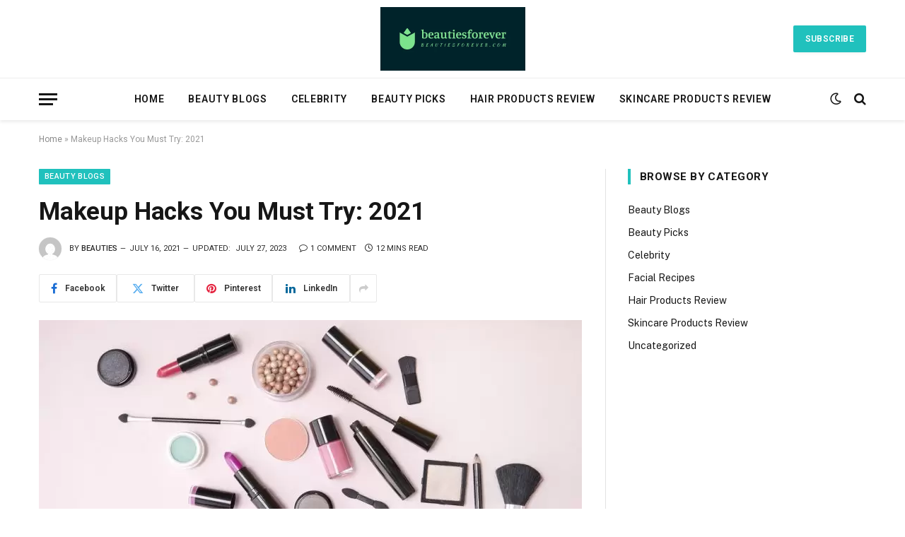

--- FILE ---
content_type: text/html; charset=UTF-8
request_url: https://beautiesforever.com/makeup-hacks-you-must-try-2021/
body_size: 27186
content:

<!DOCTYPE html>
<html lang="en-US" class="s-light site-s-light">

<head>

	<meta charset="UTF-8" />
	<meta name="viewport" content="width=device-width, initial-scale=1" />
	<meta name='robots' content='index, follow, max-image-preview:large, max-snippet:-1, max-video-preview:-1' />
	<style>img:is([sizes="auto" i], [sizes^="auto," i]) { contain-intrinsic-size: 3000px 1500px }</style>
	
	<!-- This site is optimized with the Yoast SEO plugin v26.2 - https://yoast.com/wordpress/plugins/seo/ -->
	<title>Makeup Hacks You Must Try: 2021 - Beauties Forever</title><link rel="preload" as="image" imagesrcset="https://beautiesforever.com/wp-content/uploads/2021/07/Makeup-hack-photo-1024x722.jpg 1024w, https://beautiesforever.com/wp-content/uploads/2021/07/Makeup-hack-photo-300x212.jpg 300w, https://beautiesforever.com/wp-content/uploads/2021/07/Makeup-hack-photo-768x541.jpg 768w, https://beautiesforever.com/wp-content/uploads/2021/07/Makeup-hack-photo-85x60.jpg 85w, https://beautiesforever.com/wp-content/uploads/2021/07/Makeup-hack-photo.jpg 1200w" imagesizes="(max-width: 768px) 100vw, 768px" /><link rel="preload" as="font" href="https://beautiesforever.com/wp-content/themes/smart-mag/css/icons/fonts/ts-icons.woff2?v2.4" type="font/woff2" crossorigin="anonymous" />
	<meta name="description" content="20 Makeup hacks that will make your life easier. Read our full blog for the amazing tips and trick. Rock your makeup and save time...." />
	<link rel="canonical" href="https://beautiesforever.com/makeup-hacks-you-must-try-2021/" />
	<meta property="og:locale" content="en_US" />
	<meta property="og:type" content="article" />
	<meta property="og:title" content="Makeup Hacks You Must Try: 2021 - Beauties Forever" />
	<meta property="og:description" content="20 Makeup hacks that will make your life easier. Read our full blog for the amazing tips and trick. Rock your makeup and save time...." />
	<meta property="og:url" content="https://beautiesforever.com/makeup-hacks-you-must-try-2021/" />
	<meta property="og:site_name" content="Beauties Forever" />
	<meta property="article:published_time" content="2021-07-16T21:06:10+00:00" />
	<meta property="article:modified_time" content="2023-07-26T18:33:01+00:00" />
	<meta property="og:image" content="https://beautiesforever.com/wp-content/uploads/2021/07/Makeup-hack-photo.jpg" />
	<meta property="og:image:width" content="1200" />
	<meta property="og:image:height" content="846" />
	<meta property="og:image:type" content="image/jpeg" />
	<meta name="author" content="beauties" />
	<meta name="twitter:card" content="summary_large_image" />
	<meta name="twitter:label1" content="Written by" />
	<meta name="twitter:data1" content="beauties" />
	<meta name="twitter:label2" content="Est. reading time" />
	<meta name="twitter:data2" content="12 minutes" />
	<script type="application/ld+json" class="yoast-schema-graph">{"@context":"https://schema.org","@graph":[{"@type":"Article","@id":"https://beautiesforever.com/makeup-hacks-you-must-try-2021/#article","isPartOf":{"@id":"https://beautiesforever.com/makeup-hacks-you-must-try-2021/"},"author":{"name":"beauties","@id":"https://beautiesforever.com/#/schema/person/0571079434201771917952301b0b1477"},"headline":"Makeup Hacks You Must Try: 2021","datePublished":"2021-07-16T21:06:10+00:00","dateModified":"2023-07-26T18:33:01+00:00","mainEntityOfPage":{"@id":"https://beautiesforever.com/makeup-hacks-you-must-try-2021/"},"wordCount":2277,"commentCount":1,"publisher":{"@id":"https://beautiesforever.com/#organization"},"image":{"@id":"https://beautiesforever.com/makeup-hacks-you-must-try-2021/#primaryimage"},"thumbnailUrl":"https://beautiesforever.com/wp-content/uploads/2021/07/Makeup-hack-photo.jpg","articleSection":["Beauty Blogs"],"inLanguage":"en-US","potentialAction":[{"@type":"CommentAction","name":"Comment","target":["https://beautiesforever.com/makeup-hacks-you-must-try-2021/#respond"]}]},{"@type":"WebPage","@id":"https://beautiesforever.com/makeup-hacks-you-must-try-2021/","url":"https://beautiesforever.com/makeup-hacks-you-must-try-2021/","name":"Makeup Hacks You Must Try: 2021 - Beauties Forever","isPartOf":{"@id":"https://beautiesforever.com/#website"},"primaryImageOfPage":{"@id":"https://beautiesforever.com/makeup-hacks-you-must-try-2021/#primaryimage"},"image":{"@id":"https://beautiesforever.com/makeup-hacks-you-must-try-2021/#primaryimage"},"thumbnailUrl":"https://beautiesforever.com/wp-content/uploads/2021/07/Makeup-hack-photo.jpg","datePublished":"2021-07-16T21:06:10+00:00","dateModified":"2023-07-26T18:33:01+00:00","description":"20 Makeup hacks that will make your life easier. Read our full blog for the amazing tips and trick. Rock your makeup and save time....","breadcrumb":{"@id":"https://beautiesforever.com/makeup-hacks-you-must-try-2021/#breadcrumb"},"inLanguage":"en-US","potentialAction":[{"@type":"ReadAction","target":["https://beautiesforever.com/makeup-hacks-you-must-try-2021/"]}]},{"@type":"ImageObject","inLanguage":"en-US","@id":"https://beautiesforever.com/makeup-hacks-you-must-try-2021/#primaryimage","url":"https://beautiesforever.com/wp-content/uploads/2021/07/Makeup-hack-photo.jpg","contentUrl":"https://beautiesforever.com/wp-content/uploads/2021/07/Makeup-hack-photo.jpg","width":1200,"height":846,"caption":"Makeup Hacks"},{"@type":"BreadcrumbList","@id":"https://beautiesforever.com/makeup-hacks-you-must-try-2021/#breadcrumb","itemListElement":[{"@type":"ListItem","position":1,"name":"Home","item":"https://beautiesforever.com/"},{"@type":"ListItem","position":2,"name":"Makeup Hacks You Must Try: 2021"}]},{"@type":"WebSite","@id":"https://beautiesforever.com/#website","url":"https://beautiesforever.com/","name":"Beauties Forever","description":"Feel Your Inner Beauty","publisher":{"@id":"https://beautiesforever.com/#organization"},"potentialAction":[{"@type":"SearchAction","target":{"@type":"EntryPoint","urlTemplate":"https://beautiesforever.com/?s={search_term_string}"},"query-input":{"@type":"PropertyValueSpecification","valueRequired":true,"valueName":"search_term_string"}}],"inLanguage":"en-US"},{"@type":"Organization","@id":"https://beautiesforever.com/#organization","name":"Beauties Forever","url":"https://beautiesforever.com/","logo":{"@type":"ImageObject","inLanguage":"en-US","@id":"https://beautiesforever.com/#/schema/logo/image/","url":"https://beautiesforever.com/wp-content/uploads/2021/07/cropped-logo.png","contentUrl":"https://beautiesforever.com/wp-content/uploads/2021/07/cropped-logo.png","width":99,"height":78,"caption":"Beauties Forever"},"image":{"@id":"https://beautiesforever.com/#/schema/logo/image/"}},{"@type":"Person","@id":"https://beautiesforever.com/#/schema/person/0571079434201771917952301b0b1477","name":"beauties","image":{"@type":"ImageObject","inLanguage":"en-US","@id":"https://beautiesforever.com/#/schema/person/image/","url":"https://secure.gravatar.com/avatar/9ebcb36d13f953eccbbab1df141b921ed9fd359bd6f8322a3edc1d29b67e5cef?s=96&d=mm&r=g","contentUrl":"https://secure.gravatar.com/avatar/9ebcb36d13f953eccbbab1df141b921ed9fd359bd6f8322a3edc1d29b67e5cef?s=96&d=mm&r=g","caption":"beauties"},"sameAs":["https://beautiesforever.com"]}]}</script>
	<!-- / Yoast SEO plugin. -->


<link rel='dns-prefetch' href='//www.googletagmanager.com' />
<link rel='dns-prefetch' href='//fonts.googleapis.com' />
<link rel='dns-prefetch' href='//pagead2.googlesyndication.com' />
<link rel="alternate" type="application/rss+xml" title="Beauties Forever &raquo; Feed" href="https://beautiesforever.com/feed/" />
<link rel="alternate" type="application/rss+xml" title="Beauties Forever &raquo; Comments Feed" href="https://beautiesforever.com/comments/feed/" />
<link rel="alternate" type="application/rss+xml" title="Beauties Forever &raquo; Makeup Hacks You Must Try: 2021 Comments Feed" href="https://beautiesforever.com/makeup-hacks-you-must-try-2021/feed/" />
<script type="text/javascript">
/* <![CDATA[ */
window._wpemojiSettings = {"baseUrl":"https:\/\/s.w.org\/images\/core\/emoji\/16.0.1\/72x72\/","ext":".png","svgUrl":"https:\/\/s.w.org\/images\/core\/emoji\/16.0.1\/svg\/","svgExt":".svg","source":{"concatemoji":"https:\/\/beautiesforever.com\/wp-includes\/js\/wp-emoji-release.min.js?ver=6.8.3"}};
/*! This file is auto-generated */
!function(s,n){var o,i,e;function c(e){try{var t={supportTests:e,timestamp:(new Date).valueOf()};sessionStorage.setItem(o,JSON.stringify(t))}catch(e){}}function p(e,t,n){e.clearRect(0,0,e.canvas.width,e.canvas.height),e.fillText(t,0,0);var t=new Uint32Array(e.getImageData(0,0,e.canvas.width,e.canvas.height).data),a=(e.clearRect(0,0,e.canvas.width,e.canvas.height),e.fillText(n,0,0),new Uint32Array(e.getImageData(0,0,e.canvas.width,e.canvas.height).data));return t.every(function(e,t){return e===a[t]})}function u(e,t){e.clearRect(0,0,e.canvas.width,e.canvas.height),e.fillText(t,0,0);for(var n=e.getImageData(16,16,1,1),a=0;a<n.data.length;a++)if(0!==n.data[a])return!1;return!0}function f(e,t,n,a){switch(t){case"flag":return n(e,"\ud83c\udff3\ufe0f\u200d\u26a7\ufe0f","\ud83c\udff3\ufe0f\u200b\u26a7\ufe0f")?!1:!n(e,"\ud83c\udde8\ud83c\uddf6","\ud83c\udde8\u200b\ud83c\uddf6")&&!n(e,"\ud83c\udff4\udb40\udc67\udb40\udc62\udb40\udc65\udb40\udc6e\udb40\udc67\udb40\udc7f","\ud83c\udff4\u200b\udb40\udc67\u200b\udb40\udc62\u200b\udb40\udc65\u200b\udb40\udc6e\u200b\udb40\udc67\u200b\udb40\udc7f");case"emoji":return!a(e,"\ud83e\udedf")}return!1}function g(e,t,n,a){var r="undefined"!=typeof WorkerGlobalScope&&self instanceof WorkerGlobalScope?new OffscreenCanvas(300,150):s.createElement("canvas"),o=r.getContext("2d",{willReadFrequently:!0}),i=(o.textBaseline="top",o.font="600 32px Arial",{});return e.forEach(function(e){i[e]=t(o,e,n,a)}),i}function t(e){var t=s.createElement("script");t.src=e,t.defer=!0,s.head.appendChild(t)}"undefined"!=typeof Promise&&(o="wpEmojiSettingsSupports",i=["flag","emoji"],n.supports={everything:!0,everythingExceptFlag:!0},e=new Promise(function(e){s.addEventListener("DOMContentLoaded",e,{once:!0})}),new Promise(function(t){var n=function(){try{var e=JSON.parse(sessionStorage.getItem(o));if("object"==typeof e&&"number"==typeof e.timestamp&&(new Date).valueOf()<e.timestamp+604800&&"object"==typeof e.supportTests)return e.supportTests}catch(e){}return null}();if(!n){if("undefined"!=typeof Worker&&"undefined"!=typeof OffscreenCanvas&&"undefined"!=typeof URL&&URL.createObjectURL&&"undefined"!=typeof Blob)try{var e="postMessage("+g.toString()+"("+[JSON.stringify(i),f.toString(),p.toString(),u.toString()].join(",")+"));",a=new Blob([e],{type:"text/javascript"}),r=new Worker(URL.createObjectURL(a),{name:"wpTestEmojiSupports"});return void(r.onmessage=function(e){c(n=e.data),r.terminate(),t(n)})}catch(e){}c(n=g(i,f,p,u))}t(n)}).then(function(e){for(var t in e)n.supports[t]=e[t],n.supports.everything=n.supports.everything&&n.supports[t],"flag"!==t&&(n.supports.everythingExceptFlag=n.supports.everythingExceptFlag&&n.supports[t]);n.supports.everythingExceptFlag=n.supports.everythingExceptFlag&&!n.supports.flag,n.DOMReady=!1,n.readyCallback=function(){n.DOMReady=!0}}).then(function(){return e}).then(function(){var e;n.supports.everything||(n.readyCallback(),(e=n.source||{}).concatemoji?t(e.concatemoji):e.wpemoji&&e.twemoji&&(t(e.twemoji),t(e.wpemoji)))}))}((window,document),window._wpemojiSettings);
/* ]]> */
</script>
<style id='wp-emoji-styles-inline-css' type='text/css'>

	img.wp-smiley, img.emoji {
		display: inline !important;
		border: none !important;
		box-shadow: none !important;
		height: 1em !important;
		width: 1em !important;
		margin: 0 0.07em !important;
		vertical-align: -0.1em !important;
		background: none !important;
		padding: 0 !important;
	}
</style>
<link rel='stylesheet' id='wp-block-library-css' href='https://beautiesforever.com/wp-includes/css/dist/block-library/style.min.css?ver=6.8.3' type='text/css' media='all' />
<style id='classic-theme-styles-inline-css' type='text/css'>
/*! This file is auto-generated */
.wp-block-button__link{color:#fff;background-color:#32373c;border-radius:9999px;box-shadow:none;text-decoration:none;padding:calc(.667em + 2px) calc(1.333em + 2px);font-size:1.125em}.wp-block-file__button{background:#32373c;color:#fff;text-decoration:none}
</style>
<style id='global-styles-inline-css' type='text/css'>
:root{--wp--preset--aspect-ratio--square: 1;--wp--preset--aspect-ratio--4-3: 4/3;--wp--preset--aspect-ratio--3-4: 3/4;--wp--preset--aspect-ratio--3-2: 3/2;--wp--preset--aspect-ratio--2-3: 2/3;--wp--preset--aspect-ratio--16-9: 16/9;--wp--preset--aspect-ratio--9-16: 9/16;--wp--preset--color--black: #000000;--wp--preset--color--cyan-bluish-gray: #abb8c3;--wp--preset--color--white: #ffffff;--wp--preset--color--pale-pink: #f78da7;--wp--preset--color--vivid-red: #cf2e2e;--wp--preset--color--luminous-vivid-orange: #ff6900;--wp--preset--color--luminous-vivid-amber: #fcb900;--wp--preset--color--light-green-cyan: #7bdcb5;--wp--preset--color--vivid-green-cyan: #00d084;--wp--preset--color--pale-cyan-blue: #8ed1fc;--wp--preset--color--vivid-cyan-blue: #0693e3;--wp--preset--color--vivid-purple: #9b51e0;--wp--preset--gradient--vivid-cyan-blue-to-vivid-purple: linear-gradient(135deg,rgba(6,147,227,1) 0%,rgb(155,81,224) 100%);--wp--preset--gradient--light-green-cyan-to-vivid-green-cyan: linear-gradient(135deg,rgb(122,220,180) 0%,rgb(0,208,130) 100%);--wp--preset--gradient--luminous-vivid-amber-to-luminous-vivid-orange: linear-gradient(135deg,rgba(252,185,0,1) 0%,rgba(255,105,0,1) 100%);--wp--preset--gradient--luminous-vivid-orange-to-vivid-red: linear-gradient(135deg,rgba(255,105,0,1) 0%,rgb(207,46,46) 100%);--wp--preset--gradient--very-light-gray-to-cyan-bluish-gray: linear-gradient(135deg,rgb(238,238,238) 0%,rgb(169,184,195) 100%);--wp--preset--gradient--cool-to-warm-spectrum: linear-gradient(135deg,rgb(74,234,220) 0%,rgb(151,120,209) 20%,rgb(207,42,186) 40%,rgb(238,44,130) 60%,rgb(251,105,98) 80%,rgb(254,248,76) 100%);--wp--preset--gradient--blush-light-purple: linear-gradient(135deg,rgb(255,206,236) 0%,rgb(152,150,240) 100%);--wp--preset--gradient--blush-bordeaux: linear-gradient(135deg,rgb(254,205,165) 0%,rgb(254,45,45) 50%,rgb(107,0,62) 100%);--wp--preset--gradient--luminous-dusk: linear-gradient(135deg,rgb(255,203,112) 0%,rgb(199,81,192) 50%,rgb(65,88,208) 100%);--wp--preset--gradient--pale-ocean: linear-gradient(135deg,rgb(255,245,203) 0%,rgb(182,227,212) 50%,rgb(51,167,181) 100%);--wp--preset--gradient--electric-grass: linear-gradient(135deg,rgb(202,248,128) 0%,rgb(113,206,126) 100%);--wp--preset--gradient--midnight: linear-gradient(135deg,rgb(2,3,129) 0%,rgb(40,116,252) 100%);--wp--preset--font-size--small: 13px;--wp--preset--font-size--medium: 20px;--wp--preset--font-size--large: 36px;--wp--preset--font-size--x-large: 42px;--wp--preset--spacing--20: 0.44rem;--wp--preset--spacing--30: 0.67rem;--wp--preset--spacing--40: 1rem;--wp--preset--spacing--50: 1.5rem;--wp--preset--spacing--60: 2.25rem;--wp--preset--spacing--70: 3.38rem;--wp--preset--spacing--80: 5.06rem;--wp--preset--shadow--natural: 6px 6px 9px rgba(0, 0, 0, 0.2);--wp--preset--shadow--deep: 12px 12px 50px rgba(0, 0, 0, 0.4);--wp--preset--shadow--sharp: 6px 6px 0px rgba(0, 0, 0, 0.2);--wp--preset--shadow--outlined: 6px 6px 0px -3px rgba(255, 255, 255, 1), 6px 6px rgba(0, 0, 0, 1);--wp--preset--shadow--crisp: 6px 6px 0px rgba(0, 0, 0, 1);}:where(.is-layout-flex){gap: 0.5em;}:where(.is-layout-grid){gap: 0.5em;}body .is-layout-flex{display: flex;}.is-layout-flex{flex-wrap: wrap;align-items: center;}.is-layout-flex > :is(*, div){margin: 0;}body .is-layout-grid{display: grid;}.is-layout-grid > :is(*, div){margin: 0;}:where(.wp-block-columns.is-layout-flex){gap: 2em;}:where(.wp-block-columns.is-layout-grid){gap: 2em;}:where(.wp-block-post-template.is-layout-flex){gap: 1.25em;}:where(.wp-block-post-template.is-layout-grid){gap: 1.25em;}.has-black-color{color: var(--wp--preset--color--black) !important;}.has-cyan-bluish-gray-color{color: var(--wp--preset--color--cyan-bluish-gray) !important;}.has-white-color{color: var(--wp--preset--color--white) !important;}.has-pale-pink-color{color: var(--wp--preset--color--pale-pink) !important;}.has-vivid-red-color{color: var(--wp--preset--color--vivid-red) !important;}.has-luminous-vivid-orange-color{color: var(--wp--preset--color--luminous-vivid-orange) !important;}.has-luminous-vivid-amber-color{color: var(--wp--preset--color--luminous-vivid-amber) !important;}.has-light-green-cyan-color{color: var(--wp--preset--color--light-green-cyan) !important;}.has-vivid-green-cyan-color{color: var(--wp--preset--color--vivid-green-cyan) !important;}.has-pale-cyan-blue-color{color: var(--wp--preset--color--pale-cyan-blue) !important;}.has-vivid-cyan-blue-color{color: var(--wp--preset--color--vivid-cyan-blue) !important;}.has-vivid-purple-color{color: var(--wp--preset--color--vivid-purple) !important;}.has-black-background-color{background-color: var(--wp--preset--color--black) !important;}.has-cyan-bluish-gray-background-color{background-color: var(--wp--preset--color--cyan-bluish-gray) !important;}.has-white-background-color{background-color: var(--wp--preset--color--white) !important;}.has-pale-pink-background-color{background-color: var(--wp--preset--color--pale-pink) !important;}.has-vivid-red-background-color{background-color: var(--wp--preset--color--vivid-red) !important;}.has-luminous-vivid-orange-background-color{background-color: var(--wp--preset--color--luminous-vivid-orange) !important;}.has-luminous-vivid-amber-background-color{background-color: var(--wp--preset--color--luminous-vivid-amber) !important;}.has-light-green-cyan-background-color{background-color: var(--wp--preset--color--light-green-cyan) !important;}.has-vivid-green-cyan-background-color{background-color: var(--wp--preset--color--vivid-green-cyan) !important;}.has-pale-cyan-blue-background-color{background-color: var(--wp--preset--color--pale-cyan-blue) !important;}.has-vivid-cyan-blue-background-color{background-color: var(--wp--preset--color--vivid-cyan-blue) !important;}.has-vivid-purple-background-color{background-color: var(--wp--preset--color--vivid-purple) !important;}.has-black-border-color{border-color: var(--wp--preset--color--black) !important;}.has-cyan-bluish-gray-border-color{border-color: var(--wp--preset--color--cyan-bluish-gray) !important;}.has-white-border-color{border-color: var(--wp--preset--color--white) !important;}.has-pale-pink-border-color{border-color: var(--wp--preset--color--pale-pink) !important;}.has-vivid-red-border-color{border-color: var(--wp--preset--color--vivid-red) !important;}.has-luminous-vivid-orange-border-color{border-color: var(--wp--preset--color--luminous-vivid-orange) !important;}.has-luminous-vivid-amber-border-color{border-color: var(--wp--preset--color--luminous-vivid-amber) !important;}.has-light-green-cyan-border-color{border-color: var(--wp--preset--color--light-green-cyan) !important;}.has-vivid-green-cyan-border-color{border-color: var(--wp--preset--color--vivid-green-cyan) !important;}.has-pale-cyan-blue-border-color{border-color: var(--wp--preset--color--pale-cyan-blue) !important;}.has-vivid-cyan-blue-border-color{border-color: var(--wp--preset--color--vivid-cyan-blue) !important;}.has-vivid-purple-border-color{border-color: var(--wp--preset--color--vivid-purple) !important;}.has-vivid-cyan-blue-to-vivid-purple-gradient-background{background: var(--wp--preset--gradient--vivid-cyan-blue-to-vivid-purple) !important;}.has-light-green-cyan-to-vivid-green-cyan-gradient-background{background: var(--wp--preset--gradient--light-green-cyan-to-vivid-green-cyan) !important;}.has-luminous-vivid-amber-to-luminous-vivid-orange-gradient-background{background: var(--wp--preset--gradient--luminous-vivid-amber-to-luminous-vivid-orange) !important;}.has-luminous-vivid-orange-to-vivid-red-gradient-background{background: var(--wp--preset--gradient--luminous-vivid-orange-to-vivid-red) !important;}.has-very-light-gray-to-cyan-bluish-gray-gradient-background{background: var(--wp--preset--gradient--very-light-gray-to-cyan-bluish-gray) !important;}.has-cool-to-warm-spectrum-gradient-background{background: var(--wp--preset--gradient--cool-to-warm-spectrum) !important;}.has-blush-light-purple-gradient-background{background: var(--wp--preset--gradient--blush-light-purple) !important;}.has-blush-bordeaux-gradient-background{background: var(--wp--preset--gradient--blush-bordeaux) !important;}.has-luminous-dusk-gradient-background{background: var(--wp--preset--gradient--luminous-dusk) !important;}.has-pale-ocean-gradient-background{background: var(--wp--preset--gradient--pale-ocean) !important;}.has-electric-grass-gradient-background{background: var(--wp--preset--gradient--electric-grass) !important;}.has-midnight-gradient-background{background: var(--wp--preset--gradient--midnight) !important;}.has-small-font-size{font-size: var(--wp--preset--font-size--small) !important;}.has-medium-font-size{font-size: var(--wp--preset--font-size--medium) !important;}.has-large-font-size{font-size: var(--wp--preset--font-size--large) !important;}.has-x-large-font-size{font-size: var(--wp--preset--font-size--x-large) !important;}
:where(.wp-block-post-template.is-layout-flex){gap: 1.25em;}:where(.wp-block-post-template.is-layout-grid){gap: 1.25em;}
:where(.wp-block-columns.is-layout-flex){gap: 2em;}:where(.wp-block-columns.is-layout-grid){gap: 2em;}
:root :where(.wp-block-pullquote){font-size: 1.5em;line-height: 1.6;}
</style>
<link rel='stylesheet' id='hostinger-reach-subscription-block-css' href='https://beautiesforever.com/wp-content/plugins/hostinger-reach/frontend/dist/blocks/subscription.css?ver=1764178652' type='text/css' media='all' />
<link rel='stylesheet' id='smartmag-core-css' href='https://beautiesforever.com/wp-content/themes/smart-mag/style.css?ver=10.3.2' type='text/css' media='all' />
<style id='smartmag-core-inline-css' type='text/css'>
:root { --c-main: #20c1bd;
--c-main-rgb: 32,193,189;
--ui-font: "Roboto", system-ui, -apple-system, "Segoe UI", Arial, sans-serif;
--title-font: "Roboto", system-ui, -apple-system, "Segoe UI", Arial, sans-serif;
--h-font: "Roboto", system-ui, -apple-system, "Segoe UI", Arial, sans-serif;
--title-font: "Roboto", system-ui, -apple-system, "Segoe UI", Arial, sans-serif;
--h-font: "Roboto", system-ui, -apple-system, "Segoe UI", Arial, sans-serif;
--title-size-xs: 14px;
--title-size-s: 14px;
--title-size-n: 16px;
--title-size-m: 17px;
--title-size-l: 19px;
--title-size-xl: 21px;
--main-width: 1170px;
--c-post-meta: #2b2b2b;
--excerpt-mt: 10px;
--c-excerpts: #2b2b2b;
--excerpt-size: 13px; }
:root { --wrap-padding: 36px; }
.smart-head-main { --c-shadow: rgba(0,0,0,0.07); }
.smart-head-main .smart-head-bot { border-top-width: 1px; border-top-color: #ededed; }
.s-dark .smart-head-main .smart-head-bot,
.smart-head-main .s-dark.smart-head-bot { border-top-color: #4f4f4f; }
.navigation-main .menu > li > a { letter-spacing: 0.05em; }
.post-meta .meta-item, .post-meta .text-in { font-size: 10px; font-weight: 500; text-transform: uppercase; }
.post-meta .post-cat > a { font-weight: bold; }
.s-light .block-wrap.s-dark { --c-post-meta: var(--c-contrast-450); }
.post-meta .post-author > a { color: #2b2b2b; }
.s-dark .post-meta .post-author > a { color: #ffffff; }
.post-meta .post-cat > a { color: #2b2b2b; }
.s-dark .post-meta .post-cat > a { color: #ffffff; }
.l-post .excerpt { font-family: "Open Sans", system-ui, -apple-system, "Segoe UI", Arial, sans-serif; }
.l-post .excerpt { font-weight: 500; }
.block-head-i .heading { font-size: 15px; font-weight: 800; }
.loop-small .media:not(i) { max-width: 102px; }
.post-meta-single .meta-item, .post-meta-single .text-in { font-size: 11px; font-weight: normal; }
.entry-content { font-size: 16px; }
.post-share-float .service { width: 36px; height: 34px; margin-bottom: 10px; border-radius: 4px; font-size: 16px; }
.post-share-b:not(.is-not-global) { --service-width: 110px; --service-min-width: initial; }
.post-share-b:not(.is-not-global) .service i { font-size: 16px; }
.post-share-b:not(.is-not-global) .service .label { font-size: 12px; }
.site-s-light .s-head-modern .sub-title { color: #5e5e5e; }
@media (min-width: 768px) and (max-width: 940px) { .ts-contain, .main { padding-left: 35px; padding-right: 35px; }
.layout-boxed-inner { --wrap-padding: 35px; }
:root { --wrap-padding: 35px; } }
@media (max-width: 767px) { .ts-contain, .main { padding-left: 25px; padding-right: 25px; }
.layout-boxed-inner { --wrap-padding: 25px; }
:root { --wrap-padding: 25px; } }
@media (min-width: 940px) and (max-width: 1300px) { :root { --wrap-padding: min(36px, 5vw); } }


</style>
<link rel='stylesheet' id='smartmag-fonts-css' href='https://fonts.googleapis.com/css?family=Public+Sans%3A400%2C400i%2C500%2C600%2C700&#038;display=swap' type='text/css' media='all' />
<link rel='stylesheet' id='smartmag-magnific-popup-css' href='https://beautiesforever.com/wp-content/themes/smart-mag/css/lightbox.css?ver=10.3.2' type='text/css' media='all' />
<link rel='stylesheet' id='smartmag-icons-css' href='https://beautiesforever.com/wp-content/themes/smart-mag/css/icons/icons.css?ver=10.3.2' type='text/css' media='all' />
<link rel='stylesheet' id='smartmag-gfonts-custom-css' href='https://fonts.googleapis.com/css?family=Roboto%3A400%2C500%2C600%2C700%7COpen+Sans%3A500&#038;display=swap' type='text/css' media='all' />
<script type="text/javascript" src="https://beautiesforever.com/wp-includes/js/jquery/jquery.min.js?ver=3.7.1" id="jquery-core-js"></script>
<script type="text/javascript" src="https://beautiesforever.com/wp-includes/js/jquery/jquery-migrate.min.js?ver=3.4.1" id="jquery-migrate-js"></script>
<script type="text/javascript" id="smartmag-lazy-inline-js-after">
/* <![CDATA[ */
/**
 * @copyright ThemeSphere
 * @preserve
 */
var BunyadLazy={};BunyadLazy.load=function(){function a(e,n){var t={};e.dataset.bgset&&e.dataset.sizes?(t.sizes=e.dataset.sizes,t.srcset=e.dataset.bgset):t.src=e.dataset.bgsrc,function(t){var a=t.dataset.ratio;if(0<a){const e=t.parentElement;if(e.classList.contains("media-ratio")){const n=e.style;n.getPropertyValue("--a-ratio")||(n.paddingBottom=100/a+"%")}}}(e);var a,o=document.createElement("img");for(a in o.onload=function(){var t="url('"+(o.currentSrc||o.src)+"')",a=e.style;a.backgroundImage!==t&&requestAnimationFrame(()=>{a.backgroundImage=t,n&&n()}),o.onload=null,o.onerror=null,o=null},o.onerror=o.onload,t)o.setAttribute(a,t[a]);o&&o.complete&&0<o.naturalWidth&&o.onload&&o.onload()}function e(t){t.dataset.loaded||a(t,()=>{document.dispatchEvent(new Event("lazyloaded")),t.dataset.loaded=1})}function n(t){"complete"===document.readyState?t():window.addEventListener("load",t)}return{initEarly:function(){var t,a=()=>{document.querySelectorAll(".img.bg-cover:not(.lazyload)").forEach(e)};"complete"!==document.readyState?(t=setInterval(a,150),n(()=>{a(),clearInterval(t)})):a()},callOnLoad:n,initBgImages:function(t){t&&n(()=>{document.querySelectorAll(".img.bg-cover").forEach(e)})},bgLoad:a}}(),BunyadLazy.load.initEarly();
/* ]]> */
</script>

<!-- Google tag (gtag.js) snippet added by Site Kit -->

<!-- Google Analytics snippet added by Site Kit -->
<script type="text/javascript" src="https://www.googletagmanager.com/gtag/js?id=G-X7C8T2QZ1Q" id="google_gtagjs-js" async></script>
<script type="text/javascript" id="google_gtagjs-js-after">
/* <![CDATA[ */
window.dataLayer = window.dataLayer || [];function gtag(){dataLayer.push(arguments);}
gtag("set","linker",{"domains":["beautiesforever.com"]});
gtag("js", new Date());
gtag("set", "developer_id.dZTNiMT", true);
gtag("config", "G-X7C8T2QZ1Q");
/* ]]> */
</script>

<!-- End Google tag (gtag.js) snippet added by Site Kit -->
<link rel="https://api.w.org/" href="https://beautiesforever.com/wp-json/" /><link rel="alternate" title="JSON" type="application/json" href="https://beautiesforever.com/wp-json/wp/v2/posts/301" /><link rel="EditURI" type="application/rsd+xml" title="RSD" href="https://beautiesforever.com/xmlrpc.php?rsd" />
<meta name="generator" content="WordPress 6.8.3" />
<link rel='shortlink' href='https://beautiesforever.com/?p=301' />
<link rel="alternate" title="oEmbed (JSON)" type="application/json+oembed" href="https://beautiesforever.com/wp-json/oembed/1.0/embed?url=https%3A%2F%2Fbeautiesforever.com%2Fmakeup-hacks-you-must-try-2021%2F" />
<link rel="alternate" title="oEmbed (XML)" type="text/xml+oembed" href="https://beautiesforever.com/wp-json/oembed/1.0/embed?url=https%3A%2F%2Fbeautiesforever.com%2Fmakeup-hacks-you-must-try-2021%2F&#038;format=xml" />
<meta name="generator" content="Site Kit by Google 1.126.0" /><script>document.createElement( "picture" );if(!window.HTMLPictureElement && document.addEventListener) {window.addEventListener("DOMContentLoaded", function() {var s = document.createElement("script");s.src = "https://beautiesforever.com/wp-content/plugins/webp-express/js/picturefill.min.js";document.body.appendChild(s);});}</script><meta name="google-site-verification" content="SzeJNCNVjJOfZ_7RDLE60nOV3HDJROuKjv_XztMZ2vw" />

		<script>
		var BunyadSchemeKey = 'bunyad-scheme';
		(() => {
			const d = document.documentElement;
			const c = d.classList;
			var scheme = localStorage.getItem(BunyadSchemeKey);
			
			if (scheme) {
				d.dataset.origClass = c;
				scheme === 'dark' ? c.remove('s-light', 'site-s-light') : c.remove('s-dark', 'site-s-dark');
				c.add('site-s-' + scheme, 's-' + scheme);
			}
		})();
		</script>
		
<!-- Google AdSense meta tags added by Site Kit -->
<meta name="google-adsense-platform-account" content="ca-host-pub-2644536267352236">
<meta name="google-adsense-platform-domain" content="sitekit.withgoogle.com">
<!-- End Google AdSense meta tags added by Site Kit -->
<meta name="generator" content="Elementor 3.33.5; features: additional_custom_breakpoints; settings: css_print_method-external, google_font-enabled, font_display-auto">
			<style>
				.e-con.e-parent:nth-of-type(n+4):not(.e-lazyloaded):not(.e-no-lazyload),
				.e-con.e-parent:nth-of-type(n+4):not(.e-lazyloaded):not(.e-no-lazyload) * {
					background-image: none !important;
				}
				@media screen and (max-height: 1024px) {
					.e-con.e-parent:nth-of-type(n+3):not(.e-lazyloaded):not(.e-no-lazyload),
					.e-con.e-parent:nth-of-type(n+3):not(.e-lazyloaded):not(.e-no-lazyload) * {
						background-image: none !important;
					}
				}
				@media screen and (max-height: 640px) {
					.e-con.e-parent:nth-of-type(n+2):not(.e-lazyloaded):not(.e-no-lazyload),
					.e-con.e-parent:nth-of-type(n+2):not(.e-lazyloaded):not(.e-no-lazyload) * {
						background-image: none !important;
					}
				}
			</style>
			
<!-- Google AdSense snippet added by Site Kit -->
<script type="text/javascript" async="async" src="https://pagead2.googlesyndication.com/pagead/js/adsbygoogle.js?client=ca-pub-3088118898421319&amp;host=ca-host-pub-2644536267352236" crossorigin="anonymous"></script>

<!-- End Google AdSense snippet added by Site Kit -->
<link rel="icon" href="https://beautiesforever.com/wp-content/uploads/2021/09/cropped-ICON-01-32x32.png" sizes="32x32" />
<link rel="icon" href="https://beautiesforever.com/wp-content/uploads/2021/09/cropped-ICON-01-192x192.png" sizes="192x192" />
<link rel="apple-touch-icon" href="https://beautiesforever.com/wp-content/uploads/2021/09/cropped-ICON-01-180x180.png" />
<meta name="msapplication-TileImage" content="https://beautiesforever.com/wp-content/uploads/2021/09/cropped-ICON-01-270x270.png" />


</head>

<body data-rsssl=1 class="wp-singular post-template-default single single-post postid-301 single-format-standard wp-theme-smart-mag right-sidebar post-layout-modern post-cat-29 has-lb has-lb-sm ts-img-hov-fade has-sb-sep layout-normal elementor-default elementor-kit-1314">



<div class="main-wrap">

	
<div class="off-canvas-backdrop"></div>
<div class="mobile-menu-container off-canvas s-dark hide-menu-lg" id="off-canvas">

	<div class="off-canvas-head">
		<a href="#" class="close">
			<span class="visuallyhidden">Close Menu</span>
			<i class="tsi tsi-times"></i>
		</a>

		<div class="ts-logo">
			<img class="logo-mobile logo-image" src="https://beautiesforever.com/wp-content/uploads/2023/07/image-410x180.jpg.png" width="205" height="90" alt="Beauties Forever"/>		</div>
	</div>

	<div class="off-canvas-content">

		
			<ul id="menu-categories" class="mobile-menu"><li id="menu-item-1337" class="menu-item menu-item-type-custom menu-item-object-custom menu-item-1337"><a href="/">Home</a></li>
<li id="menu-item-148" class="menu-item menu-item-type-taxonomy menu-item-object-category current-post-ancestor current-menu-parent current-post-parent menu-item-148"><a href="https://beautiesforever.com/category/beauty-blogs/">Beauty Blogs</a></li>
<li id="menu-item-1384" class="menu-item menu-item-type-taxonomy menu-item-object-category menu-item-1384"><a href="https://beautiesforever.com/category/celebrity/">Celebrity</a></li>
<li id="menu-item-733" class="menu-item menu-item-type-taxonomy menu-item-object-category menu-item-733"><a href="https://beautiesforever.com/category/beauty-picks/">Beauty Picks</a></li>
<li id="menu-item-150" class="menu-item menu-item-type-taxonomy menu-item-object-category menu-item-150"><a href="https://beautiesforever.com/category/hair-products-review/">Hair Products Review</a></li>
<li id="menu-item-151" class="menu-item menu-item-type-taxonomy menu-item-object-category menu-item-151"><a href="https://beautiesforever.com/category/skincare-products-review/">Skincare Products Review</a></li>
</ul>
		
		
		
		<div class="spc-social-block spc-social spc-social-b smart-head-social">
		
			
				<a href="#" class="link service s-facebook" target="_blank" rel="nofollow noopener">
					<i class="icon tsi tsi-facebook"></i>					<span class="visuallyhidden">Facebook</span>
				</a>
									
			
				<a href="#" class="link service s-twitter" target="_blank" rel="nofollow noopener">
					<i class="icon tsi tsi-twitter"></i>					<span class="visuallyhidden">X (Twitter)</span>
				</a>
									
			
				<a href="#" class="link service s-instagram" target="_blank" rel="nofollow noopener">
					<i class="icon tsi tsi-instagram"></i>					<span class="visuallyhidden">Instagram</span>
				</a>
									
			
		</div>

		
	</div>

</div>
<div class="smart-head smart-head-b smart-head-main" id="smart-head" data-sticky="auto" data-sticky-type="smart" data-sticky-full>
	
	<div class="smart-head-row smart-head-mid smart-head-row-3 is-light smart-head-row-full">

		<div class="inner wrap">

							
				<div class="items items-left ">
								</div>

							
				<div class="items items-center ">
					<a href="https://beautiesforever.com/" title="Beauties Forever" rel="home" class="logo-link ts-logo logo-is-image">
		<span>
			
				
					<img src="https://smartmag.theme-sphere.com/news-board/wp-content/uploads/sites/29/2022/03/Logo-Newsboard-white-01.png" class="logo-image logo-image-dark" alt="Beauties Forever" srcset="https://smartmag.theme-sphere.com/news-board/wp-content/uploads/sites/29/2022/03/Logo-Newsboard-white-01.png ,https://smartmag.theme-sphere.com/news-board/wp-content/uploads/sites/29/2022/03/Logo-Newsboard-white-01@2x.png 2x"/><img fetchpriority="high" src="https://beautiesforever.com/wp-content/uploads/2023/07/image-410x180.jpg.png" class="logo-image" alt="Beauties Forever" width="410" height="180"/>
									 
					</span>
	</a>				</div>

							
				<div class="items items-right ">
				
	<a href="#" class="ts-button ts-button-a ts-button1">
		Subscribe	</a>
				</div>

						
		</div>
	</div>

	
	<div class="smart-head-row smart-head-bot smart-head-row-3 is-light has-center-nav smart-head-row-full">

		<div class="inner wrap">

							
				<div class="items items-left ">
				
<button class="offcanvas-toggle has-icon" type="button" aria-label="Menu">
	<span class="hamburger-icon hamburger-icon-a">
		<span class="inner"></span>
	</span>
</button>				</div>

							
				<div class="items items-center ">
					<div class="nav-wrap">
		<nav class="navigation navigation-main nav-hov-a">
			<ul id="menu-categories-1" class="menu"><li class="menu-item menu-item-type-custom menu-item-object-custom menu-item-1337"><a href="/">Home</a></li>
<li class="menu-item menu-item-type-taxonomy menu-item-object-category current-post-ancestor current-menu-parent current-post-parent menu-cat-29 menu-item-148"><a href="https://beautiesforever.com/category/beauty-blogs/">Beauty Blogs</a></li>
<li class="menu-item menu-item-type-taxonomy menu-item-object-category menu-cat-173 menu-item-1384"><a href="https://beautiesforever.com/category/celebrity/">Celebrity</a></li>
<li class="menu-item menu-item-type-taxonomy menu-item-object-category menu-cat-37 menu-item-733"><a href="https://beautiesforever.com/category/beauty-picks/">Beauty Picks</a></li>
<li class="menu-item menu-item-type-taxonomy menu-item-object-category menu-cat-26 menu-item-150"><a href="https://beautiesforever.com/category/hair-products-review/">Hair Products Review</a></li>
<li class="menu-item menu-item-type-taxonomy menu-item-object-category menu-cat-27 menu-item-151"><a href="https://beautiesforever.com/category/skincare-products-review/">Skincare Products Review</a></li>
</ul>		</nav>
	</div>
				</div>

							
				<div class="items items-right ">
				
<div class="scheme-switcher has-icon-only">
	<a href="#" class="toggle is-icon toggle-dark" title="Switch to Dark Design - easier on eyes.">
		<i class="icon tsi tsi-moon"></i>
	</a>
	<a href="#" class="toggle is-icon toggle-light" title="Switch to Light Design.">
		<i class="icon tsi tsi-bright"></i>
	</a>
</div>

	<a href="#" class="search-icon has-icon-only is-icon" title="Search">
		<i class="tsi tsi-search"></i>
	</a>

				</div>

						
		</div>
	</div>

	</div>
<div class="smart-head smart-head-a smart-head-mobile" id="smart-head-mobile" data-sticky="mid" data-sticky-type="smart" data-sticky-full>
	
	<div class="smart-head-row smart-head-mid smart-head-row-3 s-dark smart-head-row-full">

		<div class="inner wrap">

							
				<div class="items items-left ">
				
<button class="offcanvas-toggle has-icon" type="button" aria-label="Menu">
	<span class="hamburger-icon hamburger-icon-a">
		<span class="inner"></span>
	</span>
</button>				</div>

							
				<div class="items items-center ">
					<a href="https://beautiesforever.com/" title="Beauties Forever" rel="home" class="logo-link ts-logo logo-is-image">
		<span>
			
									<img class="logo-mobile logo-image" src="https://beautiesforever.com/wp-content/uploads/2023/07/image-410x180.jpg.png" width="205" height="90" alt="Beauties Forever"/>									 
					</span>
	</a>				</div>

							
				<div class="items items-right ">
				

	<a href="#" class="search-icon has-icon-only is-icon" title="Search">
		<i class="tsi tsi-search"></i>
	</a>

				</div>

						
		</div>
	</div>

	</div>
<nav class="breadcrumbs is-full-width breadcrumbs-a" id="breadcrumb"><div class="inner ts-contain "><span><span><a href="https://beautiesforever.com/">Home</a></span> » <span class="breadcrumb_last" aria-current="page">Makeup Hacks You Must Try: 2021</span></span></div></nav>
<div class="main ts-contain cf right-sidebar">
	
		

<div class="ts-row">
	<div class="col-8 main-content s-post-contain">

					<div class="the-post-header s-head-modern s-head-modern-a">
	<div class="post-meta post-meta-a post-meta-left post-meta-single has-below"><div class="post-meta-items meta-above"><span class="meta-item cat-labels">
						
						<a href="https://beautiesforever.com/category/beauty-blogs/" class="category term-color-29" rel="category">Beauty Blogs</a>
					</span>
					</div><h1 class="is-title post-title">Makeup Hacks You Must Try: 2021</h1><div class="post-meta-items meta-below has-author-img"><span class="meta-item post-author has-img"><img alt='beauties' src='https://secure.gravatar.com/avatar/9ebcb36d13f953eccbbab1df141b921ed9fd359bd6f8322a3edc1d29b67e5cef?s=32&#038;d=mm&#038;r=g' srcset='https://secure.gravatar.com/avatar/9ebcb36d13f953eccbbab1df141b921ed9fd359bd6f8322a3edc1d29b67e5cef?s=64&#038;d=mm&#038;r=g 2x' class='avatar avatar-32 photo' height='32' width='32' decoding='async'/><span class="by">By</span> <a href="https://beautiesforever.com/author/beauties/" title="Posts by beauties" rel="author">beauties</a></span><span class="meta-item date"><time class="post-date" datetime="2021-07-16T21:06:10+06:00">July 16, 2021</time></span><span class="meta-item has-next-icon date-modified"><span class="updated-on">Updated:</span><time class="post-date" datetime="2023-07-27T00:33:01+06:00">July 27, 2023</time></span><span class="has-next-icon meta-item comments has-icon"><a href="https://beautiesforever.com/makeup-hacks-you-must-try-2021/#comments"><i class="tsi tsi-comment-o"></i>1 Comment</a></span><span class="meta-item read-time has-icon"><i class="tsi tsi-clock"></i>12 Mins Read</span></div></div>
<div class="post-share post-share-b spc-social-colors  post-share-b3">

		
	
		
		<a href="https://www.facebook.com/sharer.php?u=https%3A%2F%2Fbeautiesforever.com%2Fmakeup-hacks-you-must-try-2021%2F" class="cf service s-facebook service-lg" 
			title="Share on Facebook" target="_blank" rel="nofollow noopener">
			<i class="tsi tsi-tsi tsi-facebook"></i>
			<span class="label">Facebook</span>
		</a>
			
		
		<a href="https://twitter.com/intent/tweet?url=https%3A%2F%2Fbeautiesforever.com%2Fmakeup-hacks-you-must-try-2021%2F&#038;text=Makeup%20Hacks%20You%20Must%20Try%3A%202021" class="cf service s-twitter service-lg" 
			title="Share on X (Twitter)" target="_blank" rel="nofollow noopener">
			<i class="tsi tsi-tsi tsi-twitter"></i>
			<span class="label">Twitter</span>
		</a>
			
		
		<a href="https://pinterest.com/pin/create/button/?url=https%3A%2F%2Fbeautiesforever.com%2Fmakeup-hacks-you-must-try-2021%2F&#038;media=https%3A%2F%2Fbeautiesforever.com%2Fwp-content%2Fuploads%2F2021%2F07%2FMakeup-hack-photo.jpg&#038;description=Makeup%20Hacks%20You%20Must%20Try%3A%202021" class="cf service s-pinterest service-lg" 
			title="Share on Pinterest" target="_blank" rel="nofollow noopener">
			<i class="tsi tsi-tsi tsi-pinterest"></i>
			<span class="label">Pinterest</span>
		</a>
			
		
		<a href="https://www.linkedin.com/shareArticle?mini=true&#038;url=https%3A%2F%2Fbeautiesforever.com%2Fmakeup-hacks-you-must-try-2021%2F" class="cf service s-linkedin service-lg" 
			title="Share on LinkedIn" target="_blank" rel="nofollow noopener">
			<i class="tsi tsi-tsi tsi-linkedin"></i>
			<span class="label">LinkedIn</span>
		</a>
			
		
		<a href="https://www.tumblr.com/share/link?url=https%3A%2F%2Fbeautiesforever.com%2Fmakeup-hacks-you-must-try-2021%2F&#038;name=Makeup%20Hacks%20You%20Must%20Try%3A%202021" class="cf service s-tumblr service-sm" 
			title="Share on Tumblr" target="_blank" rel="nofollow noopener">
			<i class="tsi tsi-tsi tsi-tumblr"></i>
			<span class="label">Tumblr</span>
		</a>
			
		
		<a href="mailto:?subject=Makeup%20Hacks%20You%20Must%20Try%3A%202021&#038;body=https%3A%2F%2Fbeautiesforever.com%2Fmakeup-hacks-you-must-try-2021%2F" class="cf service s-email service-sm" 
			title="Share via Email" target="_blank" rel="nofollow noopener">
			<i class="tsi tsi-tsi tsi-envelope-o"></i>
			<span class="label">Email</span>
		</a>
			
	
		
			<a href="#" class="show-more" title="Show More Social Sharing"><i class="tsi tsi-share"></i></a>
	
		
</div>
	
	
</div>		
					<div class="single-featured">	
	<div class="featured">
				
			<a href="https://beautiesforever.com/wp-content/uploads/2021/07/Makeup-hack-photo.jpg" class="image-link media-ratio ar-bunyad-main" title="Makeup Hacks You Must Try: 2021"><picture><source srcset="https://beautiesforever.com/wp-content/uploads/2021/07/Makeup-hack-photo-1024x722.jpg.webp 1024w, https://beautiesforever.com/wp-content/uploads/2021/07/Makeup-hack-photo-300x212.jpg.webp 300w, https://beautiesforever.com/wp-content/uploads/2021/07/Makeup-hack-photo-768x541.jpg.webp 768w, https://beautiesforever.com/wp-content/uploads/2021/07/Makeup-hack-photo-85x60.jpg.webp 85w, https://beautiesforever.com/wp-content/uploads/2021/07/Makeup-hack-photo.jpg.webp 1200w" sizes="(max-width: 768px) 100vw, 768px" type="image/webp"><img width="768" height="502" src="https://beautiesforever.com/wp-content/uploads/2021/07/Makeup-hack-photo-1024x722.jpg" class="attachment-bunyad-main size-bunyad-main no-lazy skip-lazy wp-post-image webpexpress-processed" alt="Makeup Hacks" sizes="(max-width: 768px) 100vw, 768px" title="Makeup Hacks You Must Try: 2021" decoding="async" srcset="https://beautiesforever.com/wp-content/uploads/2021/07/Makeup-hack-photo-1024x722.jpg 1024w, https://beautiesforever.com/wp-content/uploads/2021/07/Makeup-hack-photo-300x212.jpg 300w, https://beautiesforever.com/wp-content/uploads/2021/07/Makeup-hack-photo-768x541.jpg 768w, https://beautiesforever.com/wp-content/uploads/2021/07/Makeup-hack-photo-85x60.jpg 85w, https://beautiesforever.com/wp-content/uploads/2021/07/Makeup-hack-photo.jpg 1200w"></picture></a>		
						
			</div>

	</div>
		
		<div class="the-post s-post-modern">

			<article id="post-301" class="post-301 post type-post status-publish format-standard has-post-thumbnail category-beauty-blogs">
				
<div class="post-content-wrap has-share-float">
						<div class="post-share-float share-float-a is-hidden spc-social-colors spc-social-colored">
	<div class="inner">
					<span class="share-text">Share</span>
		
		<div class="services">
					
				
			<a href="https://www.facebook.com/sharer.php?u=https%3A%2F%2Fbeautiesforever.com%2Fmakeup-hacks-you-must-try-2021%2F" class="cf service s-facebook" target="_blank" title="Facebook" rel="nofollow noopener">
				<i class="tsi tsi-facebook"></i>
				<span class="label">Facebook</span>
			</a>
				
				
			<a href="https://twitter.com/intent/tweet?url=https%3A%2F%2Fbeautiesforever.com%2Fmakeup-hacks-you-must-try-2021%2F&text=Makeup%20Hacks%20You%20Must%20Try%3A%202021" class="cf service s-twitter" target="_blank" title="Twitter" rel="nofollow noopener">
				<i class="tsi tsi-twitter"></i>
				<span class="label">Twitter</span>
			</a>
				
				
			<a href="https://www.linkedin.com/shareArticle?mini=true&url=https%3A%2F%2Fbeautiesforever.com%2Fmakeup-hacks-you-must-try-2021%2F" class="cf service s-linkedin" target="_blank" title="LinkedIn" rel="nofollow noopener">
				<i class="tsi tsi-linkedin"></i>
				<span class="label">LinkedIn</span>
			</a>
				
				
			<a href="https://pinterest.com/pin/create/button/?url=https%3A%2F%2Fbeautiesforever.com%2Fmakeup-hacks-you-must-try-2021%2F&media=https%3A%2F%2Fbeautiesforever.com%2Fwp-content%2Fuploads%2F2021%2F07%2FMakeup-hack-photo.jpg&description=Makeup%20Hacks%20You%20Must%20Try%3A%202021" class="cf service s-pinterest" target="_blank" title="Pinterest" rel="nofollow noopener">
				<i class="tsi tsi-pinterest-p"></i>
				<span class="label">Pinterest</span>
			</a>
				
				
			<a href="mailto:?subject=Makeup%20Hacks%20You%20Must%20Try%3A%202021&body=https%3A%2F%2Fbeautiesforever.com%2Fmakeup-hacks-you-must-try-2021%2F" class="cf service s-email" target="_blank" title="Email" rel="nofollow noopener">
				<i class="tsi tsi-envelope-o"></i>
				<span class="label">Email</span>
			</a>
				
		
					
		</div>
	</div>		
</div>
			
	<div class="post-content cf entry-content content-spacious">

		
				
		
<h2 class="wp-block-heading"><strong><span class="has-inline-color has-pale-pink-color">Makeup Hacks:</span></strong></h2>



<p>In particular, people are going through the busiest times even then they are sensible with their daily outlook. Everyone needs a few tricks, which could Saves time, solves issues, or other out-of-the-boost beauty ideas. Here are some best Makeup Hacks that will change every girl&#8217;s makeup period easier.</p>



<h2 class="wp-block-heading"><span class="has-inline-color has-pale-pink-color">Makeup Hacks For Eyebrow:</span></h2>



<div class="wp-block-image is-style-default">
<figure class="aligncenter size-large is-resized"><picture><source srcset="https://beautiesforever.com/wp-content/uploads/2021/07/makeup-hacks-for-eyebrow-2-1.jpg.webp 920w, https://beautiesforever.com/wp-content/uploads/2021/07/makeup-hacks-for-eyebrow-2-1-300x225.jpg.webp 300w, https://beautiesforever.com/wp-content/uploads/2021/07/makeup-hacks-for-eyebrow-2-1-768x576.jpg.webp 768w, https://beautiesforever.com/wp-content/uploads/2021/07/makeup-hacks-for-eyebrow-2-1-80x60.jpg.webp 80w" sizes="(max-width: 411px) 100vw, 411px" type="image/webp"><img loading="lazy" decoding="async" class="wp-image-340 webpexpress-processed" src="https://beautiesforever.com/wp-content/uploads/2021/07/makeup-hacks-for-eyebrow-2-1.jpg" alt="makeup hacks for eyebrows" width="411" height="308" srcset="https://beautiesforever.com/wp-content/uploads/2021/07/makeup-hacks-for-eyebrow-2-1.jpg 920w, https://beautiesforever.com/wp-content/uploads/2021/07/makeup-hacks-for-eyebrow-2-1-300x225.jpg 300w, https://beautiesforever.com/wp-content/uploads/2021/07/makeup-hacks-for-eyebrow-2-1-768x576.jpg 768w, https://beautiesforever.com/wp-content/uploads/2021/07/makeup-hacks-for-eyebrow-2-1-80x60.jpg 80w" sizes="(max-width: 411px) 100vw, 411px"></picture></figure>
</div>



<p>To make a long-lasting eyebrow simply follow these hacks:</p>



<h3 class="wp-block-heading"><span class="has-inline-color has-pale-pink-color">Hack 01: Tint Eyebrows:</span></h3>



<p>To give your eyebrows a solid foundation, start by temporarily tinting your brows with the gel you have. Apply the gel directly from the tube or use it with any precise applicator for better results. Use a brow brush and swipe the products into your brow hairs in flicking motions. The color should be long-lasting, as like for a couple of days. Even after the workouts, Rains, or sleep, it could be last.</p>



<h3 class="wp-block-heading"><span class="has-inline-color has-pale-pink-color">Hack 02: Shape Or Fill Eyebrows:</span></h3>



<p>Use a selected stencil to give a perfect shape to your brows. If you are not skilled with your eyebrow products, you should try to use eyebrow stencils. Theretofore, place these stencils over your eyebrows that will prevent you from &#8220;coloring&#8221; outside of the lines of your brows with your powders, pencils, or gels. After that filled inside with your preferred eyebrow makeup. Remove the stencil when you are done and have a perfect set of Bent eyebrows.</p>



<h3 class="wp-block-heading"><span class="has-inline-color has-pale-pink-color">Hack 03: Create A Tail:</span></h3>



<p>Overextending your brows&#8217; tails can give a droopy effect, dragging your face down and making you appear melancholy. To turn a perfect shape of eyebrows tails, take a ruler of eyebrow pencils, then hold it vertically against your face, with one side running along the inner corner of your eye. That&#8217;s where should be the starting point of your brow. Look Straight into the mirror and hold the ruler from the edge of your nose and over your pupil. Hold it in the outer corner of your eye. It should be lined with the side of your eye. The end of your brow should end (or can be extended to) where the pencil hits your brow bone without looking fake.</p>



<h3 class="wp-block-heading"><span class="has-inline-color has-pale-pink-color">Hack 04: Create A Fade Look:</span></h3>



<p>At first, study your real brows, then you&#8217;ll find that the hair is generally finer at the front. To avoid a tanned look, recreate this fade look when filling them in. After that set, the stage with fewer products at the front of your eyebrows, add more as you reach the ends.</p>



<h3 class="wp-block-heading"><span class="has-inline-color has-pale-pink-color">Hack 05: Remove Harsh-Lines:</span></h3>



<div class="wp-block-image is-style-default">
<figure class="aligncenter size-large is-resized"><picture><source srcset="https://beautiesforever.com/wp-content/uploads/2021/07/makeup-hacks-for-eyebrows.jpg.webp 600w, https://beautiesforever.com/wp-content/uploads/2021/07/makeup-hacks-for-eyebrows-300x200.jpg.webp 300w, https://beautiesforever.com/wp-content/uploads/2021/07/makeup-hacks-for-eyebrows-450x300.jpg.webp 450w, https://beautiesforever.com/wp-content/uploads/2021/07/makeup-hacks-for-eyebrows-90x60.jpg.webp 90w" sizes="(max-width: 366px) 100vw, 366px" type="image/webp"><img loading="lazy" decoding="async" class="wp-image-341 webpexpress-processed" src="https://beautiesforever.com/wp-content/uploads/2021/07/makeup-hacks-for-eyebrows.jpg" alt=" for eyebrows" width="366" height="244" srcset="https://beautiesforever.com/wp-content/uploads/2021/07/makeup-hacks-for-eyebrows.jpg 600w, https://beautiesforever.com/wp-content/uploads/2021/07/makeup-hacks-for-eyebrows-300x200.jpg 300w, https://beautiesforever.com/wp-content/uploads/2021/07/makeup-hacks-for-eyebrows-450x300.jpg 450w, https://beautiesforever.com/wp-content/uploads/2021/07/makeup-hacks-for-eyebrows-90x60.jpg 90w" sizes="(max-width: 366px) 100vw, 366px"></picture></figure>
</div>



<p>Drawing the form of your brows with a pencil and then not blending it can be a tell-tale sign that they&#8217;re, drawn on. Therefore, need a quick fix? Create your shape with tiny, hair-like strokes, just like whether you use a pencil, an angled brush topped with brow powder, or a brow gel, and then use a spool to buff out any harsh lines with detailed back and forth motions.</p>



<h3 class="wp-block-heading"><span class="has-inline-color has-pale-pink-color">Hack 06: Use Concealer For A Pretty Shape:</span></h3>



<p>In the case of Concealer, if you&#8217;re a novice in the art of shading, no worries! You can use a concealer that matches your skin tone to give your eyebrows a sharper shape. Just grab a creamy concealer and a small concealer brush and get to work. Apply the product to the edges of your eyebrows and blend outwards to help define them.</p>



<h3 class="wp-block-heading"><span class="has-inline-color has-pale-pink-color">Hack 07: Use Highlighter To Trace:</span></h3>



<p>This extra step will make your arches look more defined. Outlining your brows with a highlighter can put enough spotlight on your arches. After use concealer, add a bit of highlighter to your browbone as well to catch the light and give your makeup that finishing touch.</p>



<h2 class="wp-block-heading"><span class="has-inline-color has-pale-pink-color">Makeup Hacks For Eyes:</span></h2>



<p>Upgrade your eye shadow and eyeliner routine to become a makeup master with these <strong>Makeup Hacks</strong>.</p>



<div class="wp-block-image is-style-default">
<figure class="aligncenter size-large is-resized"><picture><source srcset="https://beautiesforever.com/wp-content/uploads/2021/07/makeup-hacks-for-eyes-1024x926.jpg.webp 1024w, https://beautiesforever.com/wp-content/uploads/2021/07/makeup-hacks-for-eyes-300x271.jpg.webp 300w, https://beautiesforever.com/wp-content/uploads/2021/07/makeup-hacks-for-eyes-768x694.jpg.webp 768w, https://beautiesforever.com/wp-content/uploads/2021/07/makeup-hacks-for-eyes-66x60.jpg.webp 66w, https://beautiesforever.com/wp-content/uploads/2021/07/makeup-hacks-for-eyes.jpg.webp 1040w" sizes="(max-width: 304px) 100vw, 304px" type="image/webp"><img loading="lazy" decoding="async" class="wp-image-342 webpexpress-processed" src="https://beautiesforever.com/wp-content/uploads/2021/07/makeup-hacks-for-eyes-1024x926.jpg" alt=" for eye" width="304" height="274" srcset="https://beautiesforever.com/wp-content/uploads/2021/07/makeup-hacks-for-eyes-1024x926.jpg 1024w, https://beautiesforever.com/wp-content/uploads/2021/07/makeup-hacks-for-eyes-300x271.jpg 300w, https://beautiesforever.com/wp-content/uploads/2021/07/makeup-hacks-for-eyes-768x694.jpg 768w, https://beautiesforever.com/wp-content/uploads/2021/07/makeup-hacks-for-eyes-66x60.jpg 66w, https://beautiesforever.com/wp-content/uploads/2021/07/makeup-hacks-for-eyes.jpg 1040w" sizes="(max-width: 304px) 100vw, 304px"></picture></figure>
</div>



<h3 class="wp-block-heading"><span class="has-inline-color has-pale-pink-color">Hack 08: Start With Primer:</span></h3>



<p>Want to avoid getting your eye makeup all over your face? Here is the easiest way to protect it from getting so.</p>



<p>So, use an eyeshadow Primer first, your eyeshadow and liner will stay in place for a long time. In addition, you&#8217;ll create a smooth foundation for smoother applications.</p>



<h3 class="wp-block-heading"><span class="has-inline-color has-pale-pink-color">Hack 09: Use Concealer As An Alternative Use Of Primer:</span></h3>



<p>You are running out of primer? No worries then. You can use concealer as the best alternative use of the primer. Using a little bit of concealer works just as well. Simply take your concealer of choice and dab a couple of dots above your upper eyelid, then use a makeup brush to blend out. </p>



<h3 class="wp-block-heading"><span class="has-inline-color has-pale-pink-color">Hack 10: Create An Eyeshadow Shade By White Liner:</span></h3>



<p>You can&#8217;t imagine how fruitful going to the shade by the white liner. Just apply a little white eyeliner beneath your eyeshadow that can create a different look ever. If you ever heard that it’s a good idea to layer white nail polish under neon shades, this works in the same way. By layering shadows atop a white base, will help you to get intensify a color pop. And your eye shadow will appear more vibrant and bowery. </p>



<h3 class="wp-block-heading"><span class="has-inline-color has-pale-pink-color">Hack 11: Melt Your Pencil liner To Glide It:</span></h3>



<p>Buttery in consistency products blends better when they warmed up. So, if your pencil liner is rigid to use or takes multiple coats for a decent color payoff, then melt it down slightly before you start lining. To do so, hold the tip of your kohl liner over a lighter flame for a second or until it becomes tacky, then let it cool slightly (To check the temperature and thickness, swatch it on your hand), then watch the consistency change right before your eyes.</p>



<h3 class="wp-block-heading"><span class="has-inline-color has-pale-pink-color">Hack 12: Make Eyes Look Wider:</span></h3>



<p>For those who have slender eyes, and want to get a perfect look of the gorgeous eye that looks wider, it&#8217;s a perfect hack. Sweep your mascara towards your nose instead of upwards. It will make your lashes look fuller and your eyes appear bigger. You can also use the eye pencil and lined the inside rim of your lower eyelid. This undoubtedly makes eyes pop!</p>



<p>You can also make eyes larger by applying eyeliner both halfway on top and bottom of lash lines.</p>



<h3 class="wp-block-heading"><span class="has-inline-color has-pale-pink-color">Hack 14: Highlight Your Eyes:</span></h3>



<p>To become a gorgeous goddess, everyone knows to highlight the tips of their cheekbones. But what about your eyes?  A well-placed highlight can literarily change your looks and open up your eyes. For a stunning, spotlight effect, highlight the inner corners of your eyes and the middle of your lid. </p>



<h3 class="wp-block-heading"><span class="has-inline-color has-pale-pink-color">Hack 14: Winged Eyeliner With A Spoon:</span></h3>



<p>Although it&#8217;s little kinky to hear, you can easily make a perfect winged eyeliner by spoon. To get that winged effect everyone loves dearly, you just need a spoon. Start your eyeliner as you want for a cat-eye look, hold the rounded side of the spoon against your eyelid, and draw by the liner to create the winged effect.</p>



<h3 class="wp-block-heading"><span class="has-inline-color has-pale-pink-color">Hack 15: Use Spoon As Mascara Shield:</span></h3>



<p>Nothing is more vexatious than making your eyeshadow look perfect. Then swiping on mascara and ruining the complete thing with unwanted spots. But no worries here are the simplest<strong> </strong>Makeup Hacks to fix it. Just hold a spoon as if it’s hugging your eyelid, then apply your selected Mascara like you normally would. When you sweep the mascara wand against your lashes, the residue will smear the back of the utensil rather than your skin.</p>



<h3 class="wp-block-heading"><span class="has-inline-color has-pale-pink-color">Hack 16: The Dot Technique:</span></h3>



<p>It&#8217;s not so easy to create a perfect cat eye with liquid eyeliner. To make the liner process easier, you can apply the dot technique. For this, start by taking the eyeliner and making a dot where you want the point of your flick to end up. After that draw another dot on the outer corner of your upper lash line. Again, repeat this process on the other eye and make sure that your dots are placed perfectly. You&#8217;ll get even a cat-eye on both sides this way! After that, use a straight line of eyeliner to connect the two dots before continuing to line your eyes as usual.</p>



<h2 class="wp-block-heading"><span class="has-inline-color has-pale-pink-color">Makeup Hacks for Face:</span></h2>



<p>Because the base of your look is precisely defined, you&#8217;ll need a few faces’ Makeup Hacks as well.</p>



<div class="wp-block-image is-style-rounded">
<figure class="aligncenter size-large is-resized"><picture><source srcset="https://beautiesforever.com/wp-content/uploads/2021/07/makeup-hacks-for-face-2-1024x768.jpg.webp 1024w, https://beautiesforever.com/wp-content/uploads/2021/07/makeup-hacks-for-face-2-300x225.jpg.webp 300w, https://beautiesforever.com/wp-content/uploads/2021/07/makeup-hacks-for-face-2-768x576.jpg.webp 768w, https://beautiesforever.com/wp-content/uploads/2021/07/makeup-hacks-for-face-2-80x60.jpg.webp 80w, https://beautiesforever.com/wp-content/uploads/2021/07/makeup-hacks-for-face-2.jpg.webp 1200w" sizes="(max-width: 357px) 100vw, 357px" type="image/webp"><img loading="lazy" decoding="async" class="wp-image-343 webpexpress-processed" src="https://beautiesforever.com/wp-content/uploads/2021/07/makeup-hacks-for-face-2-1024x768.jpg" alt="makeup hacks " width="357" height="268" srcset="https://beautiesforever.com/wp-content/uploads/2021/07/makeup-hacks-for-face-2-1024x768.jpg 1024w, https://beautiesforever.com/wp-content/uploads/2021/07/makeup-hacks-for-face-2-300x225.jpg 300w, https://beautiesforever.com/wp-content/uploads/2021/07/makeup-hacks-for-face-2-768x576.jpg 768w, https://beautiesforever.com/wp-content/uploads/2021/07/makeup-hacks-for-face-2-80x60.jpg 80w, https://beautiesforever.com/wp-content/uploads/2021/07/makeup-hacks-for-face-2.jpg 1200w" sizes="(max-width: 357px) 100vw, 357px"></picture></figure>
</div>



<h3 class="wp-block-heading"><span class="has-inline-color has-pale-pink-color">Hack 17: Create Natural Contouring:</span></h3>



<p>Even though it&#8217;s difficult to figure out where to place blush or bronzer for perfect contouring. But there is the easiest way to do it. For this, use your eyeliner pencil or makeup brush handle. Place the straight edge directly under your cheekbone to getting the right angle.</p>



<p>You can also contour by applying bronzer in 3-shape. For this, just take your bronzer of choice, then apply it in a three shape below both sides of your face. If you&#8217;re not sure what we&#8217;re talking about, start at your forehead and sweep the bronzer from your temple. Then down to your jawline. After hitting those spots, you&#8217;ll do it on a route that looks way like the shape of number three!</p>



<h3 class="wp-block-heading"><span class="has-inline-color has-pale-pink-color">Hack 18: Cover Up The Puffy Eyes And Dark Circles:</span></h3>



<p>Don&#8217;t bother with concealer dots. Just have a chill. Instead, make a triangle shape with the base at your lash line. And at the bottom of your cheek, make a shape of dots also. Wherefores, this will conceal any redness under your eyes and brighten your entire face.</p>



<h3 class="wp-block-heading"><span class="has-inline-color has-pale-pink-color">Hack 19: Get A Pearly Skin:</span> <span class="has-inline-color has-pale-pink-color">Makeup Hacks</span></h3>



<p>Nothing but one simple step is enough to get smooth, pearly skin. Use <a href="https://beautiesforever.com/best-epilator-for-face-top-4-2021/" rel="nofollow">best epilator for face</a> and remove all the unwanted facial hair. Apply a sheer foundation or concealer over a moisturizing face oil or moisturizer with a makeup blender. And this will give you a no-makeup look with a lovely, natural-looking glow. So, 5 minutes is enough to get this glamourous tone.</p>



<h3 class="wp-block-heading"><span class="has-inline-color has-pale-pink-color">Hack 20: Test Foundation And Concealer On Neck, Not On Face:</span></h3>



<p>We&#8217;re always trying to work out the perfect shade of foundation or concealer while standing in a Makeup store. It&#8217;s too much awkward when you might go to the trouble of swatching a variety of colors only to come up empty-handed. But apart from this, the main problem is you&#8217;re just testing these shades on your face. It may seem surprising to you, but the skin on your neck is the perfect place to swatch it rather than your cheek or forehead. Because it might be affected by things like acne and too much sun.  As the face is the most sensitive part of our body, the neck is the best place to swatch.</p>



<p>It&#8217;s because it&#8217;s more accurate to your natural skin tone!</p>



<h3 class="wp-block-heading"><span class="has-inline-color has-pale-pink-color">Hack 21: Use A Brow Pencil To Map Contouring.</span></h3>



<p>Do you have no contour stick? No worries, here an easy Makeup Hacks that solve this problem.</p>



<p>When you&#8217;re done applying your foundation, then mark the facial areas you want to contour. Then contour these with a deep colored eyebrow gel pencil. Such as your cheekbones, temples, the tip of the nose, hairline, jawline, and sides of the nose. That&#8217;s because brow gel pencils are deeply colored. That makes these perfect for contouring.</p>



<h2 class="wp-block-heading"><span class="has-inline-color has-pale-pink-color">Makeup Hacks For Lips:</span></h2>



<div class="wp-block-image is-style-rounded">
<figure class="aligncenter size-large is-resized"><picture><source srcset="https://beautiesforever.com/wp-content/uploads/2021/07/makeup-hacks-for-lips-2.jpg.webp 400w, https://beautiesforever.com/wp-content/uploads/2021/07/makeup-hacks-for-lips-2-300x169.jpg.webp 300w, https://beautiesforever.com/wp-content/uploads/2021/07/makeup-hacks-for-lips-2-107x60.jpg.webp 107w" sizes="(max-width: 460px) 100vw, 460px" type="image/webp"><img loading="lazy" decoding="async" class="wp-image-344 webpexpress-processed" src="https://beautiesforever.com/wp-content/uploads/2021/07/makeup-hacks-for-lips-2.jpg" alt="for lips" width="460" height="259" srcset="https://beautiesforever.com/wp-content/uploads/2021/07/makeup-hacks-for-lips-2.jpg 400w, https://beautiesforever.com/wp-content/uploads/2021/07/makeup-hacks-for-lips-2-300x169.jpg 300w, https://beautiesforever.com/wp-content/uploads/2021/07/makeup-hacks-for-lips-2-107x60.jpg 107w" sizes="(max-width: 460px) 100vw, 460px"></picture></figure>
</div>



<p>Hello, beauties! Are you looking for a hack to make your lips more attractive and last longer than it usually does? </p>



<p>Then enjoy our amazing Makeup Hacks to make your makeup act easier and elegant.</p>



<h3 class="wp-block-heading"><span class="has-inline-color has-pale-pink-color">Hack 22: Make Lips Look Bigger- Contour Lips:</span></h3>



<p>Contouring is one of our best-preferred makeup hacks. However, you can easily handle the dimensions of any area of your body. Therefore, you can create a slight shadow by dusting a creme contour or an ashy-colored contour beneath the center of your bottom lip and above the tops of your lips. Just make sure that you blend it smoothly, not so much. This added contour will make your lips look bigger pretty quickly.</p>



<div class="wp-block-image is-style-default">
<figure class="aligncenter size-large is-resized"><picture><source srcset="https://beautiesforever.com/wp-content/uploads/2021/07/makeup-hacks-for-lips.jpg.webp 480w, https://beautiesforever.com/wp-content/uploads/2021/07/makeup-hacks-for-lips-300x300.jpg.webp 300w, https://beautiesforever.com/wp-content/uploads/2021/07/makeup-hacks-for-lips-150x150.jpg.webp 150w, https://beautiesforever.com/wp-content/uploads/2021/07/makeup-hacks-for-lips-435x435.jpg.webp 435w, https://beautiesforever.com/wp-content/uploads/2021/07/makeup-hacks-for-lips-60x60.jpg.webp 60w" sizes="(max-width: 237px) 100vw, 237px" type="image/webp"><img loading="lazy" decoding="async" class="wp-image-345 webpexpress-processed" src="https://beautiesforever.com/wp-content/uploads/2021/07/makeup-hacks-for-lips.jpg" alt="Makeup Hacks" width="237" height="237" srcset="https://beautiesforever.com/wp-content/uploads/2021/07/makeup-hacks-for-lips.jpg 480w, https://beautiesforever.com/wp-content/uploads/2021/07/makeup-hacks-for-lips-300x300.jpg 300w, https://beautiesforever.com/wp-content/uploads/2021/07/makeup-hacks-for-lips-150x150.jpg 150w, https://beautiesforever.com/wp-content/uploads/2021/07/makeup-hacks-for-lips-435x435.jpg 435w, https://beautiesforever.com/wp-content/uploads/2021/07/makeup-hacks-for-lips-60x60.jpg 60w" sizes="(max-width: 237px) 100vw, 237px"></picture></figure>
</div>



<h3 class="wp-block-heading"><span class="has-inline-color has-pale-pink-color">Hack 23: Make Lips Look bigger- Use Highlighter In Your Cupid&#8217;s Bow:</span></h3>



<p>Though we think that we can use a highlighter only for our cheekbones, but in reality, we can use this to Cupid&#8217;s bow also. If you add a bit shimmer of Highlighter to your Cupid&#8217;s bow, it&#8217;ll enlarge your lips and make them appear more sensual. You can apply it along with your finger or a soft fluffy brush. </p>



<p>This highlighting section will make your lips look bigger pretty quickly.</p>



<h3 class="wp-block-heading"><span class="has-inline-color has-pale-pink-color">Hack 24: Make Lips Look Bigger-Overline Your Lips:</span></h3>



<p>One of the easiest to make lips look bigger is to overline the lips. It&#8217;s something easy to do that makeup experts do all the time! However, you must be careful not to exceed it, or you may end up looking peculiar. So, first and foremost, you have to choose a color that enhances your skin tone. After that, start outlining the lips and drawing slightly over the lips&#8217; natural line &#8211; it&#8217;s best to slowly increase the lip&#8217;s line than to do too much at once!</p>



<h3 class="wp-block-heading"><span class="has-inline-color has-pale-pink-color">Hack 25: Make A Nude Shade:</span></h3>



<p>Who doesn&#8217;t like the nude shade of lips? &#8211; No one.</p>



<p>Moreover, we can&#8217;t get enough of a nude lip; it&#8217;s not only a terrific day-to-night option, but it also gives the appearance of bigger lips, as darker shades can flatten lips.</p>



<p>When you want a plumper-looking pout that still looks so natural, then a nude lip liner is perfect. To create an elegant look pout, just outline your lips with a nude shade of lip liner, choose a lip pencil that matches your natural lip color. </p>



<p>In conclusion, we can say that these excellent Makeup Hacks can make your life 100 times easier than before. These Hacks are also makeup-artist approved. So, you don&#8217;t need to worry about your looks or skin. These Brilliant Hacks will save you time and money.</p>

				
		
		
		
	</div>
</div>
	
			</article>

			
	
	<div class="post-share-bot">
		<span class="info">Share.</span>
		
		<span class="share-links spc-social spc-social-colors spc-social-bg">

			
			
				<a href="https://www.facebook.com/sharer.php?u=https%3A%2F%2Fbeautiesforever.com%2Fmakeup-hacks-you-must-try-2021%2F" class="service s-facebook tsi tsi-facebook" 
					title="Share on Facebook" target="_blank" rel="nofollow noopener">
					<span class="visuallyhidden">Facebook</span>
				</a>
					
			
				<a href="https://twitter.com/intent/tweet?url=https%3A%2F%2Fbeautiesforever.com%2Fmakeup-hacks-you-must-try-2021%2F&#038;text=Makeup%20Hacks%20You%20Must%20Try%3A%202021" class="service s-twitter tsi tsi-twitter" 
					title="Share on X (Twitter)" target="_blank" rel="nofollow noopener">
					<span class="visuallyhidden">Twitter</span>
				</a>
					
			
				<a href="https://pinterest.com/pin/create/button/?url=https%3A%2F%2Fbeautiesforever.com%2Fmakeup-hacks-you-must-try-2021%2F&#038;media=https%3A%2F%2Fbeautiesforever.com%2Fwp-content%2Fuploads%2F2021%2F07%2FMakeup-hack-photo.jpg&#038;description=Makeup%20Hacks%20You%20Must%20Try%3A%202021" class="service s-pinterest tsi tsi-pinterest" 
					title="Share on Pinterest" target="_blank" rel="nofollow noopener">
					<span class="visuallyhidden">Pinterest</span>
				</a>
					
			
				<a href="https://www.linkedin.com/shareArticle?mini=true&#038;url=https%3A%2F%2Fbeautiesforever.com%2Fmakeup-hacks-you-must-try-2021%2F" class="service s-linkedin tsi tsi-linkedin" 
					title="Share on LinkedIn" target="_blank" rel="nofollow noopener">
					<span class="visuallyhidden">LinkedIn</span>
				</a>
					
			
				<a href="https://www.tumblr.com/share/link?url=https%3A%2F%2Fbeautiesforever.com%2Fmakeup-hacks-you-must-try-2021%2F&#038;name=Makeup%20Hacks%20You%20Must%20Try%3A%202021" class="service s-tumblr tsi tsi-tumblr" 
					title="Share on Tumblr" target="_blank" rel="nofollow noopener">
					<span class="visuallyhidden">Tumblr</span>
				</a>
					
			
				<a href="mailto:?subject=Makeup%20Hacks%20You%20Must%20Try%3A%202021&#038;body=https%3A%2F%2Fbeautiesforever.com%2Fmakeup-hacks-you-must-try-2021%2F" class="service s-email tsi tsi-envelope-o" 
					title="Share via Email" target="_blank" rel="nofollow noopener">
					<span class="visuallyhidden">Email</span>
				</a>
					
			
			
		</span>
	</div>
	



			<div class="author-box">
			<section class="author-info">

	<img alt='' src='https://secure.gravatar.com/avatar/9ebcb36d13f953eccbbab1df141b921ed9fd359bd6f8322a3edc1d29b67e5cef?s=95&#038;d=mm&#038;r=g' srcset='https://secure.gravatar.com/avatar/9ebcb36d13f953eccbbab1df141b921ed9fd359bd6f8322a3edc1d29b67e5cef?s=190&#038;d=mm&#038;r=g 2x' class='avatar avatar-95 photo' height='95' width='95' decoding='async'/>	
	<div class="description">
		<a href="https://beautiesforever.com/author/beauties/" title="Posts by beauties" rel="author">beauties</a>		
		<ul class="social-icons">
					
			<li>
				<a href="https://beautiesforever.com" class="icon tsi tsi-home" title="Website"> 
					<span class="visuallyhidden">Website</span></a>				
			</li>
			
			
				</ul>
		
		<p class="bio"></p>
	</div>
	
</section>		</div>
	

	<section class="related-posts">
							
							
				<div class="block-head block-head-ac block-head-i is-left">

					<h4 class="heading">Related <span class="color">Posts</span></h4>					
									</div>
				
			
				<section class="block-wrap block-grid cols-gap-sm mb-none" data-id="1">

				
			<div class="block-content">
					
	<div class="loop loop-grid loop-grid-sm grid grid-3 md:grid-2 xs:grid-1">

					
<article class="l-post grid-post grid-sm-post">

	
			<div class="media">

		
			<a href="https://beautiesforever.com/zryly-com-internet-a-modern-solution-for-safe-and-seamless-online-connectivity/" class="image-link media-ratio ratio-16-9" title="Zryly.com Internet: A Modern Solution for Safe and Seamless Online Connectivity"><span data-bgsrc="https://beautiesforever.com/wp-content/uploads/2025/04/Zryly.com-Network-1024x576-1-450x253.jpg" class="img bg-cover wp-post-image attachment-bunyad-medium size-bunyad-medium lazyload" data-bgset="https://beautiesforever.com/wp-content/uploads/2025/04/Zryly.com-Network-1024x576-1-450x253.jpg 450w, https://beautiesforever.com/wp-content/uploads/2025/04/Zryly.com-Network-1024x576-1-300x169.jpg 300w, https://beautiesforever.com/wp-content/uploads/2025/04/Zryly.com-Network-1024x576-1-768x432.jpg 768w, https://beautiesforever.com/wp-content/uploads/2025/04/Zryly.com-Network-1024x576-1-150x84.jpg 150w, https://beautiesforever.com/wp-content/uploads/2025/04/Zryly.com-Network-1024x576-1.jpg 1024w" data-sizes="(max-width: 368px) 100vw, 368px" role="img" aria-label="Zryly.com Internet: A Modern Solution for Safe and Seamless Online Connectivity"></span></a>			
			
			
			
		
		</div>
	

	
		<div class="content">

			<div class="post-meta post-meta-a has-below"><h4 class="is-title post-title"><a href="https://beautiesforever.com/zryly-com-internet-a-modern-solution-for-safe-and-seamless-online-connectivity/">Zryly.com Internet: A Modern Solution for Safe and Seamless Online Connectivity</a></h4><div class="post-meta-items meta-below"><span class="meta-item date"><span class="date-link"><time class="post-date" datetime="2025-04-30T00:45:12+06:00">April 30, 2025</time></span></span></div></div>			
			
			
		</div>

	
</article>					
<article class="l-post grid-post grid-sm-post">

	
			<div class="media">

		
			<a href="https://beautiesforever.com/how-to-use-rhode-lip-treatment/" class="image-link media-ratio ratio-16-9" title="How To Use Rhode Lip Treatment"><span data-bgsrc="https://beautiesforever.com/wp-content/uploads/2023/10/rhode-lip-treatment-450x293.jpg" class="img bg-cover wp-post-image attachment-bunyad-medium size-bunyad-medium lazyload" data-bgset="https://beautiesforever.com/wp-content/uploads/2023/10/rhode-lip-treatment-450x293.jpg 450w, https://beautiesforever.com/wp-content/uploads/2023/10/rhode-lip-treatment-768x499.jpg 768w, https://beautiesforever.com/wp-content/uploads/2023/10/rhode-lip-treatment.jpg 1000w" data-sizes="(max-width: 368px) 100vw, 368px"></span></a>			
			
			
			
		
		</div>
	

	
		<div class="content">

			<div class="post-meta post-meta-a has-below"><h4 class="is-title post-title"><a href="https://beautiesforever.com/how-to-use-rhode-lip-treatment/">How To Use Rhode Lip Treatment</a></h4><div class="post-meta-items meta-below"><span class="meta-item date"><span class="date-link"><time class="post-date" datetime="2023-10-13T00:02:36+06:00">October 13, 2023</time></span></span></div></div>			
			
			
		</div>

	
</article>					
<article class="l-post grid-post grid-sm-post">

	
			<div class="media">

		
			<a href="https://beautiesforever.com/busted-beauties-finding-the-aesthetic-in-the-broken-and-imperfect/" class="image-link media-ratio ratio-16-9" title="Busted Beauties: Finding the Aesthetic in the Broken and Imperfect"><span data-bgsrc="https://beautiesforever.com/wp-content/uploads/2023/06/Busted-Beauties.jpg" class="img bg-cover wp-post-image attachment-large size-large lazyload" data-bgset="https://beautiesforever.com/wp-content/uploads/2023/06/Busted-Beauties.jpg 479w, https://beautiesforever.com/wp-content/uploads/2023/06/Busted-Beauties-300x292.jpg 300w" data-sizes="(max-width: 368px) 100vw, 368px"></span></a>			
			
			
			
		
		</div>
	

	
		<div class="content">

			<div class="post-meta post-meta-a has-below"><h4 class="is-title post-title"><a href="https://beautiesforever.com/busted-beauties-finding-the-aesthetic-in-the-broken-and-imperfect/">Busted Beauties: Finding the Aesthetic in the Broken and Imperfect</a></h4><div class="post-meta-items meta-below"><span class="meta-item date"><span class="date-link"><time class="post-date" datetime="2023-06-17T00:01:04+06:00">June 17, 2023</time></span></span></div></div>			
			
			
		</div>

	
</article>		
	</div>

		
			</div>

		</section>
		
	</section>			
			<div class="comments">
				
	

	

	<div id="comments">
		<div class="comments-area ">

	
							
							
				<div class="block-head block-head-ac block-head-i is-left">

					<h4 class="heading"><span class="color">1</span> Comment</h4>					
									</div>
				
			
		
		<ol class="comments-list">
						
			<li class="post pingback">
				<p>Pingback: <a href="https://beautiesforever.com/best-makeup-chair/" class="url" rel="ugc">Best Makeup Chair For Home and Salon - Beauties Forever</a></p>
			</li><!-- #comment-## -->
		</ol>

		
		
	
		<div id="respond" class="comment-respond">
		<div id="reply-title" class="h-tag comment-reply-title"><span class="heading">Leave A Reply</span> <small><a rel="nofollow" id="cancel-comment-reply-link" href="/makeup-hacks-you-must-try-2021/#respond" style="display:none;">Cancel Reply</a></small></div><form action="https://beautiesforever.com/wp-comments-post.php" method="post" id="commentform" class="comment-form">
			<p>
				<textarea name="comment" id="comment" cols="45" rows="8" aria-required="true" placeholder="Your Comment"  maxlength="65525" required="required"></textarea>
			</p><p class="form-field comment-form-author"><input id="author" name="author" type="text" placeholder="Name *" value="" size="30" maxlength="245" required='required' /></p>
<p class="form-field comment-form-email"><input id="email" name="email" type="email" placeholder="Email *" value="" size="30" maxlength="100" required='required' /></p>
<p class="form-field comment-form-url"><input id="url" name="url" type="text" inputmode="url" placeholder="Website" value="" size="30" maxlength="200" /></p>

		<p class="comment-form-cookies-consent">
			<input id="wp-comment-cookies-consent" name="wp-comment-cookies-consent" type="checkbox" value="yes" />
			<label for="wp-comment-cookies-consent">Save my name, email, and website in this browser for the next time I comment.
			</label>
		</p>
<p class="form-submit"><input name="submit" type="submit" id="comment-submit" class="submit" value="Post Comment" /> <input type='hidden' name='comment_post_ID' value='301' id='comment_post_ID' />
<input type='hidden' name='comment_parent' id='comment_parent' value='0' />
</p></form>	</div><!-- #respond -->
			</div>
	</div><!-- #comments -->
			</div>

		</div>
	</div>
	
			
	
	<aside class="col-4 main-sidebar has-sep" data-sticky="1">
	
			<div class="inner theiaStickySidebar">
		
			<div id="categories-5" class="widget widget_categories"><div class="widget-title block-head block-head-ac block-head block-head-ac block-head-i is-left has-style"><h5 class="heading">Browse by Category</h5></div>
			<ul>
					<li class="cat-item cat-item-29"><a href="https://beautiesforever.com/category/beauty-blogs/">Beauty Blogs</a>
</li>
	<li class="cat-item cat-item-37"><a href="https://beautiesforever.com/category/beauty-picks/">Beauty Picks</a>
</li>
	<li class="cat-item cat-item-173"><a href="https://beautiesforever.com/category/celebrity/">Celebrity</a>
</li>
	<li class="cat-item cat-item-28"><a href="https://beautiesforever.com/category/facial-recipes/">Facial Recipes</a>
</li>
	<li class="cat-item cat-item-26"><a href="https://beautiesforever.com/category/hair-products-review/">Hair Products Review</a>
</li>
	<li class="cat-item cat-item-27"><a href="https://beautiesforever.com/category/skincare-products-review/">Skincare Products Review</a>
</li>
	<li class="cat-item cat-item-1"><a href="https://beautiesforever.com/category/uncategorized/">Uncategorized</a>
</li>
			</ul>

			</div>		</div>
	
	</aside>
	
</div>
	</div>

			<footer class="main-footer cols-gap-lg footer-classic s-dark">

						<div class="upper-footer classic-footer-upper">
			<div class="ts-contain wrap">
		
							<div class="widgets row cf">
					<div class="widget col-4 widget_nav_menu"><div class="menu-info-container"><ul id="menu-info" class="menu"><li id="menu-item-154" class="menu-item menu-item-type-post_type menu-item-object-page menu-item-154"><a href="https://beautiesforever.com/about-us/">ABOUT US</a></li>
</ul></div></div>				</div>
					
			</div>
		</div>
		
	
			<div class="lower-footer classic-footer-lower">
			<div class="ts-contain wrap">
				<div class="inner">

					<div class="copyright">
						&copy; 2026 ThemeSphere. Designed by <a href="https://theme-sphere.com">ThemeSphere</a>.					</div>
					
												
						<div class="links">
							<div class="menu-footer-navigation-container"><ul id="menu-footer-navigation" class="menu"><li id="menu-item-1229" class="menu-item menu-item-type-custom menu-item-object-custom menu-item-1229"><a href="#">About</a></li>
<li id="menu-item-1230" class="menu-item menu-item-type-custom menu-item-object-custom menu-item-1230"><a href="#">Advertise</a></li>
<li id="menu-item-1231" class="menu-item menu-item-type-custom menu-item-object-custom menu-item-1231"><a href="#">Privacy &#038; Policy</a></li>
<li id="menu-item-1232" class="menu-item menu-item-type-custom menu-item-object-custom menu-item-1232"><a href="#">Contact</a></li>
</ul></div>						</div>
						
									</div>
			</div>
		</div>		
			</footer>
		
	
</div><!-- .main-wrap -->



	<div class="search-modal-wrap" data-scheme="dark">
		<div class="search-modal-box" role="dialog" aria-modal="true">

			<form method="get" class="search-form" action="https://beautiesforever.com/">
				<input type="search" class="search-field live-search-query" name="s" placeholder="Search..." value="" required />

				<button type="submit" class="search-submit visuallyhidden">Submit</button>

				<p class="message">
					Type above and press <em>Enter</em> to search. Press <em>Esc</em> to cancel.				</p>
						
			</form>

		</div>
	</div>


<script type="speculationrules">
{"prefetch":[{"source":"document","where":{"and":[{"href_matches":"\/*"},{"not":{"href_matches":["\/wp-*.php","\/wp-admin\/*","\/wp-content\/uploads\/*","\/wp-content\/*","\/wp-content\/plugins\/*","\/wp-content\/themes\/smart-mag\/*","\/*\\?(.+)"]}},{"not":{"selector_matches":"a[rel~=\"nofollow\"]"}},{"not":{"selector_matches":".no-prefetch, .no-prefetch a"}}]},"eagerness":"conservative"}]}
</script>
<script type="application/ld+json">{"@context":"http:\/\/schema.org","@type":"Article","headline":"Makeup Hacks You Must Try: 2021","url":"https:\/\/beautiesforever.com\/makeup-hacks-you-must-try-2021\/","image":{"@type":"ImageObject","url":"https:\/\/beautiesforever.com\/wp-content\/uploads\/2021\/07\/Makeup-hack-photo.jpg","width":1200,"height":846},"datePublished":"2021-07-16T21:06:10+06:00","dateModified":"2023-07-27T00:33:01+06:00","author":{"@type":"Person","name":"beauties","url":"https:\/\/beautiesforever.com\/author\/beauties\/"},"publisher":{"@type":"Organization","name":"Beauties Forever","sameAs":"https:\/\/beautiesforever.com","logo":{"@type":"ImageObject","url":"https:\/\/beautiesforever.com\/wp-content\/uploads\/2023\/07\/image-410x180.jpg.png"}},"mainEntityOfPage":{"@type":"WebPage","@id":"https:\/\/beautiesforever.com\/makeup-hacks-you-must-try-2021\/"}}</script>
			<script>
				const lazyloadRunObserver = () => {
					const lazyloadBackgrounds = document.querySelectorAll( `.e-con.e-parent:not(.e-lazyloaded)` );
					const lazyloadBackgroundObserver = new IntersectionObserver( ( entries ) => {
						entries.forEach( ( entry ) => {
							if ( entry.isIntersecting ) {
								let lazyloadBackground = entry.target;
								if( lazyloadBackground ) {
									lazyloadBackground.classList.add( 'e-lazyloaded' );
								}
								lazyloadBackgroundObserver.unobserve( entry.target );
							}
						});
					}, { rootMargin: '200px 0px 200px 0px' } );
					lazyloadBackgrounds.forEach( ( lazyloadBackground ) => {
						lazyloadBackgroundObserver.observe( lazyloadBackground );
					} );
				};
				const events = [
					'DOMContentLoaded',
					'elementor/lazyload/observe',
				];
				events.forEach( ( event ) => {
					document.addEventListener( event, lazyloadRunObserver );
				} );
			</script>
			<script type="text/javascript" id="smartmag-lazyload-js-extra">
/* <![CDATA[ */
var BunyadLazyConf = {"type":"normal"};
/* ]]> */
</script>
<script type="text/javascript" src="https://beautiesforever.com/wp-content/themes/smart-mag/js/lazyload.js?ver=10.3.2" id="smartmag-lazyload-js"></script>
<script type="text/javascript" id="hostinger-reach-subscription-block-view-js-extra">
/* <![CDATA[ */
var hostinger_reach_subscription_block_data = {"endpoint":"https:\/\/beautiesforever.com\/wp-json\/hostinger-reach\/v1\/contact","nonce":"8ad6e04bdb","translations":{"thanks":"Thanks for subscribing.","error":"Something went wrong. Please try again."}};
/* ]]> */
</script>
<script type="text/javascript" src="https://beautiesforever.com/wp-content/plugins/hostinger-reach/frontend/dist/blocks/subscription-view.js?ver=1764178652" id="hostinger-reach-subscription-block-view-js"></script>
<script type="text/javascript" src="https://beautiesforever.com/wp-content/themes/smart-mag/js/jquery.mfp-lightbox.js?ver=10.3.2" id="magnific-popup-js"></script>
<script type="text/javascript" src="https://beautiesforever.com/wp-content/themes/smart-mag/js/jquery.sticky-sidebar.js?ver=10.3.2" id="theia-sticky-sidebar-js"></script>
<script type="text/javascript" id="smartmag-theme-js-extra">
/* <![CDATA[ */
var Bunyad = {"ajaxurl":"https:\/\/beautiesforever.com\/wp-admin\/admin-ajax.php"};
/* ]]> */
</script>
<script type="text/javascript" src="https://beautiesforever.com/wp-content/themes/smart-mag/js/theme.js?ver=10.3.2" id="smartmag-theme-js"></script>
<script type="text/javascript" src="https://beautiesforever.com/wp-content/themes/smart-mag/js/float-share.js?ver=10.3.2" id="smartmag-float-share-js"></script>
<script type="text/javascript" src="https://beautiesforever.com/wp-includes/js/comment-reply.min.js?ver=6.8.3" id="comment-reply-js" async="async" data-wp-strategy="async"></script>

</body>
</html>

--- FILE ---
content_type: text/html; charset=utf-8
request_url: https://www.google.com/recaptcha/api2/aframe
body_size: 269
content:
<!DOCTYPE HTML><html><head><meta http-equiv="content-type" content="text/html; charset=UTF-8"></head><body><script nonce="b6kOV6Qn5GyGPHJAyMUCNQ">/** Anti-fraud and anti-abuse applications only. See google.com/recaptcha */ try{var clients={'sodar':'https://pagead2.googlesyndication.com/pagead/sodar?'};window.addEventListener("message",function(a){try{if(a.source===window.parent){var b=JSON.parse(a.data);var c=clients[b['id']];if(c){var d=document.createElement('img');d.src=c+b['params']+'&rc='+(localStorage.getItem("rc::a")?sessionStorage.getItem("rc::b"):"");window.document.body.appendChild(d);sessionStorage.setItem("rc::e",parseInt(sessionStorage.getItem("rc::e")||0)+1);localStorage.setItem("rc::h",'1768659671662');}}}catch(b){}});window.parent.postMessage("_grecaptcha_ready", "*");}catch(b){}</script></body></html>